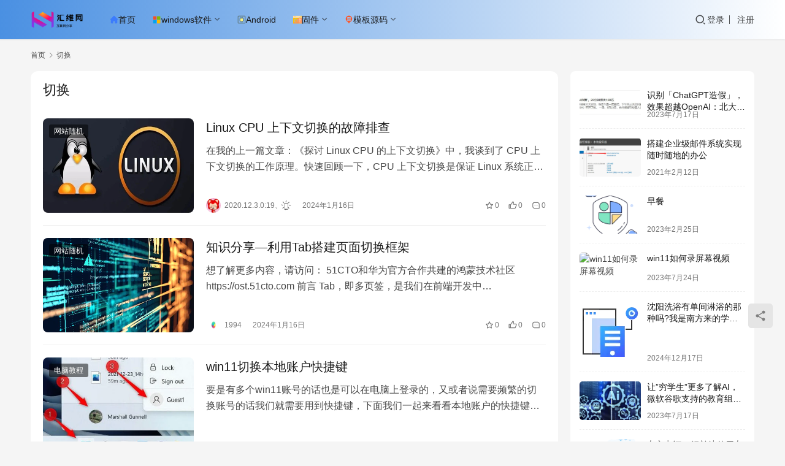

--- FILE ---
content_type: text/html; charset=UTF-8
request_url: https://www.52hwl.com/tag/%E5%88%87%E6%8D%A2
body_size: 12500
content:
<!DOCTYPE html>
<html lang="zh-Hans">
<head>
    <meta charset="UTF-8">
    <meta http-equiv="X-UA-Compatible" content="IE=edge,chrome=1">
    <meta name="renderer" content="webkit">
    <meta name="viewport" content="width=device-width,initial-scale=1.0,user-scalable=no,maximum-scale=1,viewport-fit=cover">
    <title>切换- 汇维网</title>
    	<style>img:is([sizes="auto" i], [sizes^="auto," i]) { contain-intrinsic-size: 3000px 1500px }</style>
	<meta name="keywords" content="切换">
<meta property="og:type" content="webpage">
<meta property="og:url" content="https://www.52hwl.com/tag/%E5%88%87%E6%8D%A2">
<meta property="og:site_name" content="">
<meta property="og:title" content="切换">
<meta name="applicable-device" content="pc,mobile">
<meta http-equiv="Cache-Control" content="no-transform">
<link rel="shortcut icon" href="https://img.52hwl.com/wp-content/uploads/2021/09/1630673171-2021090312461124.png">
<link rel='dns-prefetch' href='//www.52hwl.com' />
<link rel='dns-prefetch' href='//at.alicdn.com' />
<link rel='stylesheet' id='stylesheet-css' href='https://www.52hwl.com/wp-content/themes/justnews-child/style.css?ver=6.21.1' type='text/css' media='all' />
<link rel='stylesheet' id='wp-block-library-css' href='https://www.52hwl.com/wp-includes/css/dist/block-library/style.min.css?ver=6.7.4' type='text/css' media='all' />
<style id='classic-theme-styles-inline-css' type='text/css'>
/*! This file is auto-generated */
.wp-block-button__link{color:#fff;background-color:#32373c;border-radius:9999px;box-shadow:none;text-decoration:none;padding:calc(.667em + 2px) calc(1.333em + 2px);font-size:1.125em}.wp-block-file__button{background:#32373c;color:#fff;text-decoration:none}
</style>
<style id='global-styles-inline-css' type='text/css'>
:root{--wp--preset--aspect-ratio--square: 1;--wp--preset--aspect-ratio--4-3: 4/3;--wp--preset--aspect-ratio--3-4: 3/4;--wp--preset--aspect-ratio--3-2: 3/2;--wp--preset--aspect-ratio--2-3: 2/3;--wp--preset--aspect-ratio--16-9: 16/9;--wp--preset--aspect-ratio--9-16: 9/16;--wp--preset--color--black: #000000;--wp--preset--color--cyan-bluish-gray: #abb8c3;--wp--preset--color--white: #ffffff;--wp--preset--color--pale-pink: #f78da7;--wp--preset--color--vivid-red: #cf2e2e;--wp--preset--color--luminous-vivid-orange: #ff6900;--wp--preset--color--luminous-vivid-amber: #fcb900;--wp--preset--color--light-green-cyan: #7bdcb5;--wp--preset--color--vivid-green-cyan: #00d084;--wp--preset--color--pale-cyan-blue: #8ed1fc;--wp--preset--color--vivid-cyan-blue: #0693e3;--wp--preset--color--vivid-purple: #9b51e0;--wp--preset--gradient--vivid-cyan-blue-to-vivid-purple: linear-gradient(135deg,rgba(6,147,227,1) 0%,rgb(155,81,224) 100%);--wp--preset--gradient--light-green-cyan-to-vivid-green-cyan: linear-gradient(135deg,rgb(122,220,180) 0%,rgb(0,208,130) 100%);--wp--preset--gradient--luminous-vivid-amber-to-luminous-vivid-orange: linear-gradient(135deg,rgba(252,185,0,1) 0%,rgba(255,105,0,1) 100%);--wp--preset--gradient--luminous-vivid-orange-to-vivid-red: linear-gradient(135deg,rgba(255,105,0,1) 0%,rgb(207,46,46) 100%);--wp--preset--gradient--very-light-gray-to-cyan-bluish-gray: linear-gradient(135deg,rgb(238,238,238) 0%,rgb(169,184,195) 100%);--wp--preset--gradient--cool-to-warm-spectrum: linear-gradient(135deg,rgb(74,234,220) 0%,rgb(151,120,209) 20%,rgb(207,42,186) 40%,rgb(238,44,130) 60%,rgb(251,105,98) 80%,rgb(254,248,76) 100%);--wp--preset--gradient--blush-light-purple: linear-gradient(135deg,rgb(255,206,236) 0%,rgb(152,150,240) 100%);--wp--preset--gradient--blush-bordeaux: linear-gradient(135deg,rgb(254,205,165) 0%,rgb(254,45,45) 50%,rgb(107,0,62) 100%);--wp--preset--gradient--luminous-dusk: linear-gradient(135deg,rgb(255,203,112) 0%,rgb(199,81,192) 50%,rgb(65,88,208) 100%);--wp--preset--gradient--pale-ocean: linear-gradient(135deg,rgb(255,245,203) 0%,rgb(182,227,212) 50%,rgb(51,167,181) 100%);--wp--preset--gradient--electric-grass: linear-gradient(135deg,rgb(202,248,128) 0%,rgb(113,206,126) 100%);--wp--preset--gradient--midnight: linear-gradient(135deg,rgb(2,3,129) 0%,rgb(40,116,252) 100%);--wp--preset--font-size--small: 13px;--wp--preset--font-size--medium: 20px;--wp--preset--font-size--large: 36px;--wp--preset--font-size--x-large: 42px;--wp--preset--spacing--20: 0.44rem;--wp--preset--spacing--30: 0.67rem;--wp--preset--spacing--40: 1rem;--wp--preset--spacing--50: 1.5rem;--wp--preset--spacing--60: 2.25rem;--wp--preset--spacing--70: 3.38rem;--wp--preset--spacing--80: 5.06rem;--wp--preset--shadow--natural: 6px 6px 9px rgba(0, 0, 0, 0.2);--wp--preset--shadow--deep: 12px 12px 50px rgba(0, 0, 0, 0.4);--wp--preset--shadow--sharp: 6px 6px 0px rgba(0, 0, 0, 0.2);--wp--preset--shadow--outlined: 6px 6px 0px -3px rgba(255, 255, 255, 1), 6px 6px rgba(0, 0, 0, 1);--wp--preset--shadow--crisp: 6px 6px 0px rgba(0, 0, 0, 1);}:where(.is-layout-flex){gap: 0.5em;}:where(.is-layout-grid){gap: 0.5em;}body .is-layout-flex{display: flex;}.is-layout-flex{flex-wrap: wrap;align-items: center;}.is-layout-flex > :is(*, div){margin: 0;}body .is-layout-grid{display: grid;}.is-layout-grid > :is(*, div){margin: 0;}:where(.wp-block-columns.is-layout-flex){gap: 2em;}:where(.wp-block-columns.is-layout-grid){gap: 2em;}:where(.wp-block-post-template.is-layout-flex){gap: 1.25em;}:where(.wp-block-post-template.is-layout-grid){gap: 1.25em;}.has-black-color{color: var(--wp--preset--color--black) !important;}.has-cyan-bluish-gray-color{color: var(--wp--preset--color--cyan-bluish-gray) !important;}.has-white-color{color: var(--wp--preset--color--white) !important;}.has-pale-pink-color{color: var(--wp--preset--color--pale-pink) !important;}.has-vivid-red-color{color: var(--wp--preset--color--vivid-red) !important;}.has-luminous-vivid-orange-color{color: var(--wp--preset--color--luminous-vivid-orange) !important;}.has-luminous-vivid-amber-color{color: var(--wp--preset--color--luminous-vivid-amber) !important;}.has-light-green-cyan-color{color: var(--wp--preset--color--light-green-cyan) !important;}.has-vivid-green-cyan-color{color: var(--wp--preset--color--vivid-green-cyan) !important;}.has-pale-cyan-blue-color{color: var(--wp--preset--color--pale-cyan-blue) !important;}.has-vivid-cyan-blue-color{color: var(--wp--preset--color--vivid-cyan-blue) !important;}.has-vivid-purple-color{color: var(--wp--preset--color--vivid-purple) !important;}.has-black-background-color{background-color: var(--wp--preset--color--black) !important;}.has-cyan-bluish-gray-background-color{background-color: var(--wp--preset--color--cyan-bluish-gray) !important;}.has-white-background-color{background-color: var(--wp--preset--color--white) !important;}.has-pale-pink-background-color{background-color: var(--wp--preset--color--pale-pink) !important;}.has-vivid-red-background-color{background-color: var(--wp--preset--color--vivid-red) !important;}.has-luminous-vivid-orange-background-color{background-color: var(--wp--preset--color--luminous-vivid-orange) !important;}.has-luminous-vivid-amber-background-color{background-color: var(--wp--preset--color--luminous-vivid-amber) !important;}.has-light-green-cyan-background-color{background-color: var(--wp--preset--color--light-green-cyan) !important;}.has-vivid-green-cyan-background-color{background-color: var(--wp--preset--color--vivid-green-cyan) !important;}.has-pale-cyan-blue-background-color{background-color: var(--wp--preset--color--pale-cyan-blue) !important;}.has-vivid-cyan-blue-background-color{background-color: var(--wp--preset--color--vivid-cyan-blue) !important;}.has-vivid-purple-background-color{background-color: var(--wp--preset--color--vivid-purple) !important;}.has-black-border-color{border-color: var(--wp--preset--color--black) !important;}.has-cyan-bluish-gray-border-color{border-color: var(--wp--preset--color--cyan-bluish-gray) !important;}.has-white-border-color{border-color: var(--wp--preset--color--white) !important;}.has-pale-pink-border-color{border-color: var(--wp--preset--color--pale-pink) !important;}.has-vivid-red-border-color{border-color: var(--wp--preset--color--vivid-red) !important;}.has-luminous-vivid-orange-border-color{border-color: var(--wp--preset--color--luminous-vivid-orange) !important;}.has-luminous-vivid-amber-border-color{border-color: var(--wp--preset--color--luminous-vivid-amber) !important;}.has-light-green-cyan-border-color{border-color: var(--wp--preset--color--light-green-cyan) !important;}.has-vivid-green-cyan-border-color{border-color: var(--wp--preset--color--vivid-green-cyan) !important;}.has-pale-cyan-blue-border-color{border-color: var(--wp--preset--color--pale-cyan-blue) !important;}.has-vivid-cyan-blue-border-color{border-color: var(--wp--preset--color--vivid-cyan-blue) !important;}.has-vivid-purple-border-color{border-color: var(--wp--preset--color--vivid-purple) !important;}.has-vivid-cyan-blue-to-vivid-purple-gradient-background{background: var(--wp--preset--gradient--vivid-cyan-blue-to-vivid-purple) !important;}.has-light-green-cyan-to-vivid-green-cyan-gradient-background{background: var(--wp--preset--gradient--light-green-cyan-to-vivid-green-cyan) !important;}.has-luminous-vivid-amber-to-luminous-vivid-orange-gradient-background{background: var(--wp--preset--gradient--luminous-vivid-amber-to-luminous-vivid-orange) !important;}.has-luminous-vivid-orange-to-vivid-red-gradient-background{background: var(--wp--preset--gradient--luminous-vivid-orange-to-vivid-red) !important;}.has-very-light-gray-to-cyan-bluish-gray-gradient-background{background: var(--wp--preset--gradient--very-light-gray-to-cyan-bluish-gray) !important;}.has-cool-to-warm-spectrum-gradient-background{background: var(--wp--preset--gradient--cool-to-warm-spectrum) !important;}.has-blush-light-purple-gradient-background{background: var(--wp--preset--gradient--blush-light-purple) !important;}.has-blush-bordeaux-gradient-background{background: var(--wp--preset--gradient--blush-bordeaux) !important;}.has-luminous-dusk-gradient-background{background: var(--wp--preset--gradient--luminous-dusk) !important;}.has-pale-ocean-gradient-background{background: var(--wp--preset--gradient--pale-ocean) !important;}.has-electric-grass-gradient-background{background: var(--wp--preset--gradient--electric-grass) !important;}.has-midnight-gradient-background{background: var(--wp--preset--gradient--midnight) !important;}.has-small-font-size{font-size: var(--wp--preset--font-size--small) !important;}.has-medium-font-size{font-size: var(--wp--preset--font-size--medium) !important;}.has-large-font-size{font-size: var(--wp--preset--font-size--large) !important;}.has-x-large-font-size{font-size: var(--wp--preset--font-size--x-large) !important;}
:where(.wp-block-post-template.is-layout-flex){gap: 1.25em;}:where(.wp-block-post-template.is-layout-grid){gap: 1.25em;}
:where(.wp-block-columns.is-layout-flex){gap: 2em;}:where(.wp-block-columns.is-layout-grid){gap: 2em;}
:root :where(.wp-block-pullquote){font-size: 1.5em;line-height: 1.6;}
</style>
<link rel='stylesheet' id='wpcom-member-css' href='https://www.52hwl.com/wp-content/plugins/wpcom-member/css/style.css?ver=1.7.12' type='text/css' media='all' />
<script type="text/javascript" src="https://www.52hwl.com/wp-includes/js/jquery/jquery.min.js?ver=3.7.1" id="jquery-core-js"></script>
<script type="text/javascript" src="https://www.52hwl.com/wp-includes/js/jquery/jquery-migrate.min.js?ver=3.4.1" id="jquery-migrate-js"></script>
<link rel="EditURI" type="application/rsd+xml" title="RSD" href="https://www.52hwl.com/xmlrpc.php?rsd" />
<script async src="https://pagead2.googlesyndication.com/pagead/js/adsbygoogle.js?client=ca-pub-6162240760626427"
     crossorigin="anonymous"></script>
<style>:root{--theme-color: #2222E4; --theme-hover: #00e535; --logo-height: 32px; --logo-height-mobile: 26px; --menu-item-gap: 28px; --member-login-bg: url('https:/img.52hwl.com/wp-content/uploads/2021/02/1614436797-Vice-City.png'); --header-bg-color: #4A90E2; --header-bg-image: linear-gradient(90deg, #4A90E2 0%, #fff 100%); --theme-border-radius-s: 3px; --theme-border-radius-m: 5px; --theme-border-radius-l: 8px; --theme-border-radius-xl: 12px; --thumb-ratio-default: 480 / 300; --thumb-ratio-post: 480 / 300; --post-video-ratio: 860 / 482;}.post-loop .item-sticky .item-title a{-webkit-background-clip: text;-webkit-text-fill-color: transparent;}.post-loop .item-sticky .item-title a, .post-loop .item-sticky .item-title a .sticky-post,.post-loop-card .item-sticky .item-title .sticky-post{background-color: #9013FE;background-image: linear-gradient(90deg, #9013FE 0%, #fff 100%);}
/* 广告CSS*/
.topics {
	overflow: hidden;
	padding-bottom: 2px;
	border-radius: 3px;
	background: var(--member-el-bg-color);
	text-align:center;

}
.topics .topics-cont {
  margin: 7px 5px 0 5px;
}

.topics .topics-cont a {
  display: inline-block;
  padding: 2px 5px;
  color: #656565;
  white-space: nowrap;
  font-size: 13px;
  line-height: 1.8;
  background: #eee;
  border: 3px solid var(--member-el-bg-color);
}

.topics .topics-cont a span {
	color: #fe5b34;
	font-family: "Microsoft YaHei",Helvetica,Arial,"WenQuanYi Micro Hei",SimSun,sans-serif;
}

.topics .topics-cont a:hover {
	background-color: #d806da;
	background-image: -webkit-linear-gradient(left,#9796f0 0,#d806da 50%,#ff5757 100%);
	background-image: linear-gradient(to right,#9796f0 0,#d806da 50%,#ff5757 100%);
	color: #fff;
}

.topics .topics-cont a:hover span {
	color: #fff;
}

.topics .topics-cont a:nth-child(1),.topics .topics-cont a:nth-child(2),.topics .topics-cont a:nth-child(3),.topics .topics-cont a:nth-child(4),.topics .topics-cont a:nth-child(5),.topics .topics-cont a:nth-child(6),.topics .topics-cont a:nth-child(7),.topics .topics-cont a:nth-child(8) {
	animation: topic-animate 16s ease infinite;
}

.topics .topics-cont a:nth-child(1) span,.topics .topics-cont a:nth-child(2) span,.topics .topics-cont a:nth-child(3) span,.topics .topics-cont a:nth-child(4) span,.topics .topics-cont a:nth-child(5) span,.topics .topics-cont a:nth-child(6) span,.topics .topics-cont a:nth-child(7) span,.topics .topics-cont a:nth-child(8) span {
	animation: topic-animate-span 16s ease infinite;
}

.topics .topics-cont a:nth-child(2) {
	animation-delay: 2s;
}

.topics .topics-cont a:nth-child(2) span {
	animation-delay: 2s;
}

.topics .topics-cont a:nth-child(3) {
	animation-delay: 4s;
}

.topics .topics-cont a:nth-child(3) span {
	animation-delay: 4s;
}

.topics .topics-cont a:nth-child(4) {
	animation-delay: 6s;
}

.topics .topics-cont a:nth-child(4) span {
	animation-delay: 6s;
}

.topics .topics-cont a:nth-child(5) {
	animation-delay: 8s;
}

.topics .topics-cont a:nth-child(5) span {
	animation-delay: 8s;
}

.topics .topics-cont a:nth-child(6) {
	animation-delay: 10s;
}

.topics .topics-cont a:nth-child(6) span {
	animation-delay: 10s;
}

.topics .topics-cont a:nth-child(7) {
	animation-delay: 12s;
}

.topics .topics-cont a:nth-child(7) span {
	animation-delay: 12s;
}

.topics .topics-cont a:nth-child(8) {
	animation-delay: 14s;
}

.topics .topics-cont a:nth-child(8) span {
	animation-delay: 14s;
}

.topics .topics-cont:hover a,.topics .topics-cont:hover a span {
	animation: none;
}

@keyframes topic-animate {
	0%,12.5% {
		background: #eee;
		color: #555;
	}

	10%,2% {
		background-color: #d806da;
		background-image: -webkit-linear-gradient(left,#9796f0 0,#d806da 50%,#ff5757 100%);
		background-image: linear-gradient(to right,#9796f0 0,#d806da 50%,#ff5757 100%);
		color: #fff;
	}
}

@keyframes topic-animate-span {
	0%,12.5% {
		color: #fe5b34;
	}

	10%,2% {
		color: #fff;
	}
}
.topics-cont a {
    width: 25%;
    overflow: hidden;
    text-overflow: ellipsis;
}
@media (max-width:1200px){
	.topics-cont a{
		width: 33%;
	}
}
@media (max-width:550px){
	.topics-cont a{
		width: 50%;
	}
}
/* 网站底部*/
.footer-sns .name, .copyright .name {
    padding: 4px;
    background: #fff;
    color: #000;
}
.footer .copyright p {
    line-height: 2.5;
}
.footer-sns .link, .copyright .link {
    padding: 4px;
    background: #08c;
    color: white;
}
.copyright .link a {
    color: white;
}
.footer-sns p {
    font-size: 14px;
    margin-top: 36px;
}
.footer-col-logo {
    margin-right: 10px;
}

.list-links img {
    width: 20px;
    margin-right: 2px;
}</style>
<link rel="icon" href="https://img.52hwl.com/wp-content/uploads/2021/09/1630673171-2021090312461124.png" sizes="32x32" />
<link rel="icon" href="https://img.52hwl.com/wp-content/uploads/2021/09/1630673171-2021090312461124.png" sizes="192x192" />
<link rel="apple-touch-icon" href="https://img.52hwl.com/wp-content/uploads/2021/09/1630673171-2021090312461124.png" />
<meta name="msapplication-TileImage" content="https://img.52hwl.com/wp-content/uploads/2021/09/1630673171-2021090312461124.png" />
    <!--[if lte IE 11]><script src="https://www.52hwl.com/wp-content/themes/justnews/js/update.js"></script><![endif]-->
</head>
<body class="archive tag tag-3257 lang-cn el-boxed header-fixed">
<header class="header">
    <div class="container">
        <div class="navbar-header">
            <button type="button" class="navbar-toggle collapsed" data-toggle="collapse" data-target=".navbar-collapse" aria-label="menu">
                <span class="icon-bar icon-bar-1"></span>
                <span class="icon-bar icon-bar-2"></span>
                <span class="icon-bar icon-bar-3"></span>
            </button>
                        <div class="logo">
                <a href="https://www.52hwl.com" rel="home">
                    <img src="https://img.52hwl.com/wp-content/uploads/2023/11/20231105175726402.png" alt="">
                </a>
            </div>
        </div>
        <div class="collapse navbar-collapse">
            <nav class="primary-menu"><ul id="menu-%e5%88%86%e7%b1%bb%e8%8f%9c%e5%8d%95" class="nav navbar-nav wpcom-adv-menu"><li class="hot menu-item"><a href="https://www.52hwl.com"><i class="wpcom-icon"><svg aria-hidden="true" class="icon-svg"><use xlink:href="#icon-yemian-copy-copy"></use></svg></i>首页</a></li>
<li class="menu-item dropdown"><a href="https://www.52hwl.com/category/windows" class="dropdown-toggle"><i class="wpcom-icon"><svg aria-hidden="true" class="icon-svg"><use xlink:href="#icon-windows"></use></svg></i>windows软件</a>
<ul class="dropdown-menu menu-item-wrap menu-item-col-5">
	<li class="menu-item"><a href="https://www.52hwl.com/category/windows/office"><i class="wpcom-icon"><svg aria-hidden="true" class="icon-svg"><use xlink:href="#icon-wendang"></use></svg></i>办公软件</a></li>
	<li class="menu-item"><a href="https://www.52hwl.com/category/windows/media-tool"><i class="wpcom-icon"><svg aria-hidden="true" class="icon-svg"><use xlink:href="#icon-meiti"></use></svg></i>媒体图像</a></li>
	<li class="menu-item"><a href="https://www.52hwl.com/category/windows/software"><i class="wpcom-icon"><svg aria-hidden="true" class="icon-svg"><use xlink:href="#icon-buding"></use></svg></i>汉化补丁</a></li>
	<li class="menu-item"><a href="https://www.52hwl.com/category/windows/tool"><i class="wpcom-icon"><svg aria-hidden="true" class="icon-svg"><use xlink:href="#icon-system_select"></use></svg></i>系统工具</a></li>
	<li class="menu-item menu-item-has-image"><a target="_blank" href="https://www.52hwl.com/category/windows/backup"><i class="wpcom-icon menu-item-icon"><svg aria-hidden="true"><use xlink:href="#icon-hunheyunbeifen"></use></svg></i>恢复备份</a></li>
	<li class="menu-item"><a href="https://www.52hwl.com/category/windows/green-software"><i class="wpcom-icon"><svg aria-hidden="true" class="icon-svg"><use xlink:href="#icon-pojie"></use></svg></i>绿色破解</a></li>
	<li class="menu-item"><a href="https://www.52hwl.com/category/windows/network-download"><i class="wpcom-icon"><svg aria-hidden="true" class="icon-svg"><use xlink:href="#icon-xiazai"></use></svg></i>上传下载</a></li>
	<li class="menu-item menu-item-has-image"><a href="https://www.52hwl.com/category/windows/%e5%8d%b3%e6%97%b6%e9%80%9a%e8%ae%af"><i class="wpcom-icon menu-item-icon"><svg aria-hidden="true"><use xlink:href="#icon-guanyu"></use></svg></i>即时通讯</a></li>
	<li class="menu-item"><a href="https://www.52hwl.com/category/windows/%e8%a1%8c%e4%b8%9a%e8%bd%af%e4%bb%b6"><i class="wpcom-icon"><svg aria-hidden="true" class="icon-svg"><use xlink:href="#icon-hangye-copy"></use></svg></i>行业软件</a></li>
	<li class="menu-item"><a href="https://www.52hwl.com/category/windows/mac%e5%ba%94%e7%94%a8"><i class="wpcom-icon"><svg aria-hidden="true" class="icon-svg"><use xlink:href="#icon-tubiaozhizuomoban-"></use></svg></i>Mac应用</a></li>
	<li class="menu-item"><a href="https://www.52hwl.com/category/windows/%e5%b0%8f%e5%b7%a5%e5%85%b7"><i class="wpcom-icon"><svg aria-hidden="true" class="icon-svg"><use xlink:href="#icon-gongju"></use></svg></i>小工具</a></li>
</ul>
</li>
<li class="new menu-item"><a href="https://www.52hwl.com/category/android"><i class="wpcom-icon"><svg aria-hidden="true" class="icon-svg"><use xlink:href="#icon-anzhuo"></use></svg></i>Android</a></li>
<li class="menu-item dropdown"><a href="https://www.52hwl.com/category/gujian" class="dropdown-toggle"><i class="wpcom-icon"><svg aria-hidden="true" class="icon-svg"><use xlink:href="#icon-gujianshengji"></use></svg></i>固件</a>
<ul class="dropdown-menu menu-item-wrap menu-item-col-2">
	<li class="menu-item"><a href="https://www.52hwl.com/category/gujian/shoujigujian"><i class="wpcom-icon"><svg aria-hidden="true" class="icon-svg"><use xlink:href="#icon-shouji"></use></svg></i>手机固件</a></li>
	<li class="menu-item"><a href="https://www.52hwl.com/category/gujian/luyouoqi"><i class="wpcom-icon"><svg aria-hidden="true" class="icon-svg"><use xlink:href="#icon-luyouqi"></use></svg></i>路由器固件</a></li>
</ul>
</li>
<li class="menu-item dropdown"><a href="https://www.52hwl.com/category/website" class="dropdown-toggle"><i class="wpcom-icon"><svg aria-hidden="true" class="icon-svg"><use xlink:href="#icon-icon_webapi-"></use></svg></i>模板源码</a>
<ul class="dropdown-menu menu-item-wrap menu-item-col-3">
	<li class="menu-item"><a href="https://www.52hwl.com/category/website/template"><i class="wpcom-icon"><svg aria-hidden="true" class="icon-svg"><use xlink:href="#icon-moban"></use></svg></i>模板</a></li>
	<li class="menu-item"><a href="https://www.52hwl.com/category/website/code"><i class="wpcom-icon"><svg aria-hidden="true" class="icon-svg"><use xlink:href="#icon-yuanma"></use></svg></i>源码</a></li>
	<li class="menu-item"><a href="https://www.52hwl.com/category/website/plug-in"><i class="wpcom-icon"><svg aria-hidden="true" class="icon-svg"><use xlink:href="#icon-dianzichajian"></use></svg></i>插件</a></li>
</ul>
</li>
</ul></nav>            <div class="navbar-action">
                                <div class="navbar-search-icon j-navbar-search"><i class="wpcom-icon wi"><svg aria-hidden="true"><use xlink:href="#wi-search"></use></svg></i></div>
                                                    <div id="j-user-wrap">
                        <a class="login" href="https://www.52hwl.com/login?modal-type=login">登录</a>
                        <a class="login register" href="https://www.52hwl.com/register?modal-type=register">注册</a>
                    </div>
                                                </div>
            <form class="navbar-search" action="https://www.52hwl.com" method="get" role="search">
                <div class="navbar-search-inner">
                    <i class="wpcom-icon wi navbar-search-close"><svg aria-hidden="true"><use xlink:href="#wi-close"></use></svg></i>                    <input type="text" name="s" class="navbar-search-input" autocomplete="off" placeholder="输入关键词搜索..." value="">
                    <button class="navbar-search-btn" type="submit"><i class="wpcom-icon wi"><svg aria-hidden="true"><use xlink:href="#wi-search"></use></svg></i></button>
                </div>
            </form>
        </div><!-- /.navbar-collapse -->
    </div><!-- /.container -->
</header>
<div id="wrap">    <div class="container wrap">
        <ol class="breadcrumb" vocab="https://schema.org/" typeof="BreadcrumbList"><li class="home" property="itemListElement" typeof="ListItem"><a href="https://www.52hwl.com" property="item" typeof="WebPage"><span property="name" class="hide"></span>首页</a><meta property="position" content="1"></li><li class="active" property="itemListElement" typeof="ListItem"><i class="wpcom-icon wi"><svg aria-hidden="true"><use xlink:href="#wi-arrow-right-3"></use></svg></i><a href="https://www.52hwl.com/tag/%e5%88%87%e6%8d%a2" property="item" typeof="WebPage"><span property="name">切换</span></a><meta property="position" content="2"></li></ol>        <main class="main">
                        <section class="sec-panel sec-panel-default">
                                    <div class="sec-panel-head">
                        <h1><span>切换</span></h1>
                    </div>
                                <div class="sec-panel-body">
                                            <ul class="post-loop post-loop-default cols-0">
                                                            <li class="item">
        <div class="item-img">
        <a class="item-img-inner" href="https://www.52hwl.com/98218.html" title="Linux CPU 上下文切换的故障排查" target="_blank" rel="bookmark">
            <img width="480" height="300" src="https://www.52hwl.com/wp-content/themes/justnews/themer/assets/images/lazy.png" class="attachment-default size-default wp-post-image j-lazy" alt="Linux CPU 上下文切换的故障排查" decoding="async" fetchpriority="high" data-original="https://img.52hwl.com/wp-content/uploads/2024/01/40a4ce616e0c0493a3daec68a7039807.jpg?imageMogr2/crop/480x300/gravity/center" />        </a>
                <a class="item-category" href="https://www.52hwl.com/category/zhenfenxiang/suiji" target="_blank">网站随机</a>
            </div>
        <div class="item-content">
                <h3 class="item-title">
            <a href="https://www.52hwl.com/98218.html" target="_blank" rel="bookmark">
                                 Linux CPU 上下文切换的故障排查            </a>
        </h3>
        <div class="item-excerpt">
            <p>在我的上一篇文章：《​​探讨 Linux CPU 的上下文切换​​》中，我谈到了 CPU 上下文切换的工作原理。快速回顾一下，CPU 上下文切换是保证 Linux 系统正常运行的核…</p>
        </div>
        <div class="item-meta">
                        <div class="item-meta-li author">
                                <a data-user="177" target="_blank" href="https://www.52hwl.com/profile/177" class="avatar j-user-card">
                    <img alt='2020.12.3.0:19、 ҉的头像' src='//img.52hwl.com/wp-content/uploads/member/avatars/f590cd7246bbde00.1646974543.gif' class='avatar avatar-60 photo' height='60' width='60' />                    <span>2020.12.3.0:19、 ҉</span>
                </a>
            </div>
                                    <span class="item-meta-li date">2024年1月16日</span>
            <div class="item-meta-right">
                <span class="item-meta-li stars" title="收藏数"><i class="wpcom-icon wi"><svg aria-hidden="true"><use xlink:href="#wi-star"></use></svg></i>0</span><span class="item-meta-li likes" title="点赞数"><i class="wpcom-icon wi"><svg aria-hidden="true"><use xlink:href="#wi-thumb-up"></use></svg></i>0</span><a class="item-meta-li comments" href="https://www.52hwl.com/98218.html#comments" target="_blank" title="评论数"><i class="wpcom-icon wi"><svg aria-hidden="true"><use xlink:href="#wi-comment"></use></svg></i>0</a>            </div>
        </div>
    </div>
</li>
                                                            <li class="item">
        <div class="item-img">
        <a class="item-img-inner" href="https://www.52hwl.com/96196.html" title="知识分享—利用Tab搭建页面切换框架" target="_blank" rel="bookmark">
            <img width="480" height="300" src="https://www.52hwl.com/wp-content/themes/justnews/themer/assets/images/lazy.png" class="attachment-default size-default wp-post-image j-lazy" alt="知识分享—利用Tab搭建页面切换框架" decoding="async" data-original="https://img.52hwl.com/wp-content/uploads/2024/01/6e2b4894b9e11a8c5dd84c53f3bec80c.jpg?imageMogr2/crop/480x300/gravity/center" />        </a>
                <a class="item-category" href="https://www.52hwl.com/category/zhenfenxiang/suiji" target="_blank">网站随机</a>
            </div>
        <div class="item-content">
                <h3 class="item-title">
            <a href="https://www.52hwl.com/96196.html" target="_blank" rel="bookmark">
                                 知识分享—利用Tab搭建页面切换框架            </a>
        </h3>
        <div class="item-excerpt">
            <p>​​想了解更多内容，请访问：​​ ​​51CTO和华为官方合作共建的鸿蒙技术社区​​ ​​https://ost.51cto.com​​ 前言 Tab，即多页签，是我们在前端开发中…</p>
        </div>
        <div class="item-meta">
                        <div class="item-meta-li author">
                                <a data-user="135" target="_blank" href="https://www.52hwl.com/profile/135" class="avatar j-user-card">
                    <img alt='1994的头像' src='//img.52hwl.com/wp-content/uploads/2021/03/1616411687-GlassWire-Elite.jpg' class='avatar avatar-60 photo' height='60' width='60' />                    <span>1994</span>
                </a>
            </div>
                                    <span class="item-meta-li date">2024年1月16日</span>
            <div class="item-meta-right">
                <span class="item-meta-li stars" title="收藏数"><i class="wpcom-icon wi"><svg aria-hidden="true"><use xlink:href="#wi-star"></use></svg></i>0</span><span class="item-meta-li likes" title="点赞数"><i class="wpcom-icon wi"><svg aria-hidden="true"><use xlink:href="#wi-thumb-up"></use></svg></i>0</span><a class="item-meta-li comments" href="https://www.52hwl.com/96196.html#comments" target="_blank" title="评论数"><i class="wpcom-icon wi"><svg aria-hidden="true"><use xlink:href="#wi-comment"></use></svg></i>0</a>            </div>
        </div>
    </div>
</li>
                                                            <li class="item">
        <div class="item-img">
        <a class="item-img-inner" href="https://www.52hwl.com/90358.html" title="win11切换本地账户快捷键" target="_blank" rel="bookmark">
            <img width="480" height="300" src="https://www.52hwl.com/wp-content/themes/justnews/themer/assets/images/lazy.png" class="attachment-default size-default wp-post-image j-lazy" alt="win11切换本地账户快捷键" decoding="async" data-original="https://img.52hwl.com/wp-content/uploads/2023/07/c3db2cf6889605bf749dc23914efd1f8.jpg?imageMogr2/crop/480x300/gravity/center" />        </a>
                <a class="item-category" href="https://www.52hwl.com/category/baike/%e7%94%b5%e8%84%91%e6%95%99%e7%a8%8b" target="_blank">电脑教程</a>
            </div>
        <div class="item-content">
                <h3 class="item-title">
            <a href="https://www.52hwl.com/90358.html" target="_blank" rel="bookmark">
                                 win11切换本地账户快捷键            </a>
        </h3>
        <div class="item-excerpt">
            <p>要是有多个win11账号的话也是可以在电脑上登录的，又或者说需要频繁的切换账号的话我们就需要用到快捷键，下面我们一起来看看本地账户的快捷键有哪些吧。,方法一：,1、点击开始菜单。,…</p>
        </div>
        <div class="item-meta">
                        <div class="item-meta-li author">
                                <a data-user="273" target="_blank" href="https://www.52hwl.com/profile/273" class="avatar j-user-card">
                    <img alt='7581的头像' src='//img.52hwl.com/wp-content/uploads/2021/03/1616411687-GlassWire-Elite.jpg' class='avatar avatar-60 photo' height='60' width='60' />                    <span>7581</span>
                </a>
            </div>
                                    <span class="item-meta-li date">2023年7月24日</span>
            <div class="item-meta-right">
                <span class="item-meta-li stars" title="收藏数"><i class="wpcom-icon wi"><svg aria-hidden="true"><use xlink:href="#wi-star"></use></svg></i>0</span><span class="item-meta-li likes" title="点赞数"><i class="wpcom-icon wi"><svg aria-hidden="true"><use xlink:href="#wi-thumb-up"></use></svg></i>0</span><a class="item-meta-li comments" href="https://www.52hwl.com/90358.html#comments" target="_blank" title="评论数"><i class="wpcom-icon wi"><svg aria-hidden="true"><use xlink:href="#wi-comment"></use></svg></i>0</a>            </div>
        </div>
    </div>
</li>
                                                            <li class="item">
        <div class="item-img">
        <a class="item-img-inner" href="https://www.52hwl.com/89178.html" title="win11alt+tab切换不了界面" target="_blank" rel="bookmark">
            <img width="480" height="300" src="https://www.52hwl.com/wp-content/themes/justnews/themer/assets/images/lazy.png" class="attachment-default size-default wp-post-image j-lazy" alt="win11alt+tab切换不了界面" decoding="async" data-original="https://img.52hwl.com/wp-content/uploads/2023/07/665d7262c60f7796a6e70008b6b006fe.jpg?imageMogr2/crop/480x300/gravity/center" />        </a>
                <a class="item-category" href="https://www.52hwl.com/category/baike/%e7%94%b5%e8%84%91%e6%95%99%e7%a8%8b" target="_blank">电脑教程</a>
            </div>
        <div class="item-content">
                <h3 class="item-title">
            <a href="https://www.52hwl.com/89178.html" target="_blank" rel="bookmark">
                                 win11alt+tab切换不了界面            </a>
        </h3>
        <div class="item-excerpt">
            <p>有时候在使用快捷键切电脑软件屏幕的时候会出现切换不了的现象，这是因为快捷键被禁用了，不过我们也是可以恢复这项功能的，下面一起来看看吧。,1、首先我们“win+r”进入运行。,,2、…</p>
        </div>
        <div class="item-meta">
                        <div class="item-meta-li author">
                                <a data-user="139" target="_blank" href="https://www.52hwl.com/profile/139" class="avatar j-user-card">
                    <img alt='8961的头像' src='//img.52hwl.com/wp-content/uploads/2021/03/1616411687-GlassWire-Elite.jpg' class='avatar avatar-60 photo' height='60' width='60' />                    <span>8961</span>
                </a>
            </div>
                                    <span class="item-meta-li date">2023年7月24日</span>
            <div class="item-meta-right">
                <span class="item-meta-li stars" title="收藏数"><i class="wpcom-icon wi"><svg aria-hidden="true"><use xlink:href="#wi-star"></use></svg></i>0</span><span class="item-meta-li likes" title="点赞数"><i class="wpcom-icon wi"><svg aria-hidden="true"><use xlink:href="#wi-thumb-up"></use></svg></i>0</span><a class="item-meta-li comments" href="https://www.52hwl.com/89178.html#comments" target="_blank" title="评论数"><i class="wpcom-icon wi"><svg aria-hidden="true"><use xlink:href="#wi-comment"></use></svg></i>0</a>            </div>
        </div>
    </div>
</li>
                                                            <li class="item">
        <div class="item-img">
        <a class="item-img-inner" href="https://www.52hwl.com/87631.html" title="win11用户切换教程" target="_blank" rel="bookmark">
            <img width="480" height="300" src="https://www.52hwl.com/wp-content/themes/justnews/themer/assets/images/lazy.png" class="attachment-default size-default wp-post-image j-lazy" alt="win11用户切换教程" decoding="async" data-original="https://img.52hwl.com/wp-content/uploads/2023/07/b951dfa353a37d38b7b249eeadde1b8e.jpg?imageMogr2/crop/480x300/gravity/center" />        </a>
                <a class="item-category" href="https://www.52hwl.com/category/baike/%e7%94%b5%e8%84%91%e6%95%99%e7%a8%8b" target="_blank">电脑教程</a>
            </div>
        <div class="item-content">
                <h3 class="item-title">
            <a href="https://www.52hwl.com/87631.html" target="_blank" rel="bookmark">
                                 win11用户切换教程            </a>
        </h3>
        <div class="item-excerpt">
            <p>很多用户在安装win11系统的时候，因为需要验证系统，所以使用了微软账户登录，但是微软账户使用起来非常不方便，想要切换到本地用户，却不知道如何进行切换，其实我们只要在系统设置的账户…</p>
        </div>
        <div class="item-meta">
                        <div class="item-meta-li author">
                                <a data-user="55" target="_blank" href="https://www.52hwl.com/profile/55" class="avatar j-user-card">
                    <img alt='黄昏日落的头像' src='//img.52hwl.com/wp-content/uploads/member/avatars/a3d6ab90ce026822.1627832349.jpg' class='avatar avatar-60 photo' height='60' width='60' />                    <span>黄昏日落</span>
                </a>
            </div>
                                    <span class="item-meta-li date">2023年7月23日</span>
            <div class="item-meta-right">
                <span class="item-meta-li stars" title="收藏数"><i class="wpcom-icon wi"><svg aria-hidden="true"><use xlink:href="#wi-star"></use></svg></i>0</span><span class="item-meta-li likes" title="点赞数"><i class="wpcom-icon wi"><svg aria-hidden="true"><use xlink:href="#wi-thumb-up"></use></svg></i>0</span><a class="item-meta-li comments" href="https://www.52hwl.com/87631.html#comments" target="_blank" title="评论数"><i class="wpcom-icon wi"><svg aria-hidden="true"><use xlink:href="#wi-comment"></use></svg></i>0</a>            </div>
        </div>
    </div>
</li>
                                                            <li class="item">
        <div class="item-img">
        <a class="item-img-inner" href="https://www.52hwl.com/87592.html" title="win11切换桌面窗口快捷键介绍" target="_blank" rel="bookmark">
            <img width="480" height="300" src="https://www.52hwl.com/wp-content/themes/justnews/themer/assets/images/lazy.png" class="attachment-default size-default wp-post-image j-lazy" alt="win11切换桌面窗口快捷键介绍" decoding="async" data-original="https://img.52hwl.com/wp-content/uploads/2023/07/b2da7a128b789bdbdc80c0015c5f0e39.jpg?imageMogr2/crop/480x300/gravity/center" />        </a>
                <a class="item-category" href="https://www.52hwl.com/category/baike/%e7%94%b5%e8%84%91%e6%95%99%e7%a8%8b" target="_blank">电脑教程</a>
            </div>
        <div class="item-content">
                <h3 class="item-title">
            <a href="https://www.52hwl.com/87592.html" target="_blank" rel="bookmark">
                                 win11切换桌面窗口快捷键介绍            </a>
        </h3>
        <div class="item-excerpt">
            <p>win11为用户提供了一个多桌面模式，可以通过切换桌面的方式同时操作多个界面，我们还能使用win11切换桌面快捷键提高工作效率。,一、切换桌面,1、按下键盘“Win+Ctrl+D”…</p>
        </div>
        <div class="item-meta">
                        <div class="item-meta-li author">
                                <a data-user="349" target="_blank" href="https://www.52hwl.com/profile/349" class="avatar j-user-card">
                    <img alt='4326的头像' src='//img.52hwl.com/wp-content/uploads/2021/03/1616411687-GlassWire-Elite.jpg' class='avatar avatar-60 photo' height='60' width='60' />                    <span>4326</span>
                </a>
            </div>
                                    <span class="item-meta-li date">2023年7月23日</span>
            <div class="item-meta-right">
                <span class="item-meta-li stars" title="收藏数"><i class="wpcom-icon wi"><svg aria-hidden="true"><use xlink:href="#wi-star"></use></svg></i>0</span><span class="item-meta-li likes" title="点赞数"><i class="wpcom-icon wi"><svg aria-hidden="true"><use xlink:href="#wi-thumb-up"></use></svg></i>0</span><a class="item-meta-li comments" href="https://www.52hwl.com/87592.html#comments" target="_blank" title="评论数"><i class="wpcom-icon wi"><svg aria-hidden="true"><use xlink:href="#wi-comment"></use></svg></i>0</a>            </div>
        </div>
    </div>
</li>
                                                            <li class="item">
        <div class="item-img">
        <a class="item-img-inner" href="https://www.52hwl.com/37099.html" title="Pytest测试框架一键动态切换环境思路及方案" target="_blank" rel="bookmark">
            <img width="480" height="300" src="https://www.52hwl.com/wp-content/themes/justnews/themer/assets/images/lazy.png" class="attachment-default size-default wp-post-image j-lazy" alt="Pytest测试框架一键动态切换环境思路及方案" decoding="async" data-original="https://img.52hwl.com/wp-content/uploads/2023/07/57997ff037a4892f7562241626757c62.jpg?imageMogr2/crop/480x300/gravity/center" />        </a>
                <a class="item-category" href="https://www.52hwl.com/category/baike/qianduanhouduan" target="_blank">前端后端</a>
            </div>
        <div class="item-content">
                <h3 class="item-title">
            <a href="https://www.52hwl.com/37099.html" target="_blank" rel="bookmark">
                                 Pytest测试框架一键动态切换环境思路及方案            </a>
        </h3>
        <div class="item-excerpt">
            <p>前言 在上一篇文章《​​Pytest fixture及conftest详解​​》中，我们介绍了fixture的一些关键特性、用法、作用域、参数等，本篇文章将结合fixture及co…</p>
        </div>
        <div class="item-meta">
                        <div class="item-meta-li author">
                                <a data-user="245" target="_blank" href="https://www.52hwl.com/profile/245" class="avatar j-user-card">
                    <img alt='阿酷的头像' src='//img.52hwl.com/wp-content/uploads/member/avatars/33d3f546cb5436a1.1654684526.jpg' class='avatar avatar-60 photo' height='60' width='60' />                    <span>阿酷</span>
                </a>
            </div>
                                    <span class="item-meta-li date">2023年7月15日</span>
            <div class="item-meta-right">
                <span class="item-meta-li stars" title="收藏数"><i class="wpcom-icon wi"><svg aria-hidden="true"><use xlink:href="#wi-star"></use></svg></i>0</span><span class="item-meta-li likes" title="点赞数"><i class="wpcom-icon wi"><svg aria-hidden="true"><use xlink:href="#wi-thumb-up"></use></svg></i>0</span><a class="item-meta-li comments" href="https://www.52hwl.com/37099.html#comments" target="_blank" title="评论数"><i class="wpcom-icon wi"><svg aria-hidden="true"><use xlink:href="#wi-comment"></use></svg></i>0</a>            </div>
        </div>
    </div>
</li>
                                                            <li class="item">
        <div class="item-img">
        <a class="item-img-inner" href="https://www.52hwl.com/10260.html" title="笔记本系统无法切换输入法怎么办" target="_blank" rel="bookmark">
            <img width="480" height="300" src="https://www.52hwl.com/wp-content/themes/justnews/themer/assets/images/lazy.png" class="attachment-default size-default wp-post-image j-lazy" alt="笔记本系统无法切换输入法怎么办" decoding="async" data-original="https://img.52hwl.com/wp-content/uploads/2023/02/8a976ee4a6d5fde761bf2b3822141445.jpg?imageMogr2/crop/480x300/gravity/center" />        </a>
                <a class="item-category" href="https://www.52hwl.com/category/baike/shuoshuodaquan" target="_blank">说说大全</a>
            </div>
        <div class="item-content">
                <h3 class="item-title">
            <a href="https://www.52hwl.com/10260.html" target="_blank" rel="bookmark">
                                 笔记本系统无法切换输入法怎么办            </a>
        </h3>
        <div class="item-excerpt">
            <p>1、右键任务栏输入法，点一下设置。 2、寻找高級键设置选项卡下的更改按键次序并开启。 3、在切换输掉语言中勾选Ctrl Shift (C)，在切换键盘合理布局中勾选左 Alt Sh…</p>
        </div>
        <div class="item-meta">
                        <div class="item-meta-li author">
                                <a data-user="1" target="_blank" href="https://www.52hwl.com/profile/1" class="avatar j-user-card">
                    <img alt='汇维网的头像' src='//img.52hwl.com/wp-content/uploads/member/avatars/238a0b923820dcc5.1616423773.jpg' class='avatar avatar-60 photo' height='60' width='60' />                    <span>汇维网</span>
                </a>
            </div>
                                    <span class="item-meta-li date">2023年2月23日</span>
            <div class="item-meta-right">
                <span class="item-meta-li stars" title="收藏数"><i class="wpcom-icon wi"><svg aria-hidden="true"><use xlink:href="#wi-star"></use></svg></i>0</span><span class="item-meta-li likes" title="点赞数"><i class="wpcom-icon wi"><svg aria-hidden="true"><use xlink:href="#wi-thumb-up"></use></svg></i>0</span><a class="item-meta-li comments" href="https://www.52hwl.com/10260.html#comments" target="_blank" title="评论数"><i class="wpcom-icon wi"><svg aria-hidden="true"><use xlink:href="#wi-comment"></use></svg></i>0</a>            </div>
        </div>
    </div>
</li>
                                                            <li class="item">
        <div class="item-img">
        <a class="item-img-inner" href="https://www.52hwl.com/12085.html" title="窗口切换快捷键,详细教您电脑窗口切换小技巧是什么" target="_blank" rel="bookmark">
            <img width="480" height="300" src="https://www.52hwl.com/wp-content/themes/justnews/themer/assets/images/lazy.png" class="attachment-default size-default wp-post-image j-lazy" alt="窗口切换快捷键,详细教您电脑窗口切换小技巧是什么" decoding="async" data-original="https://img.52hwl.com/wp-content/uploads/2023/02/6351826ef77e9c2a3e1fdd598ae3a477.jpg?imageMogr2/crop/480x300/gravity/center" />        </a>
                <a class="item-category" href="https://www.52hwl.com/category/baike/shuoshuodaquan" target="_blank">说说大全</a>
            </div>
        <div class="item-content">
                <h3 class="item-title">
            <a href="https://www.52hwl.com/12085.html" target="_blank" rel="bookmark">
                                 窗口切换快捷键,详细教您电脑窗口切换小技巧是什么            </a>
        </h3>
        <div class="item-excerpt">
            <p>在电脑可以适用根据快捷键切换至大家所需求的任务窗口，进而协助大家迅速打开已经打开的应用/文件/文件夹，很有可能很多刚下手的用户还不知道怎样操作，下面，我就来跟我们解读电脑窗口切换小…</p>
        </div>
        <div class="item-meta">
                        <div class="item-meta-li author">
                                <a data-user="1" target="_blank" href="https://www.52hwl.com/profile/1" class="avatar j-user-card">
                    <img alt='汇维网的头像' src='//img.52hwl.com/wp-content/uploads/member/avatars/238a0b923820dcc5.1616423773.jpg' class='avatar avatar-60 photo' height='60' width='60' />                    <span>汇维网</span>
                </a>
            </div>
                                    <span class="item-meta-li date">2023年2月23日</span>
            <div class="item-meta-right">
                <span class="item-meta-li stars" title="收藏数"><i class="wpcom-icon wi"><svg aria-hidden="true"><use xlink:href="#wi-star"></use></svg></i>0</span><span class="item-meta-li likes" title="点赞数"><i class="wpcom-icon wi"><svg aria-hidden="true"><use xlink:href="#wi-thumb-up"></use></svg></i>0</span><a class="item-meta-li comments" href="https://www.52hwl.com/12085.html#comments" target="_blank" title="评论数"><i class="wpcom-icon wi"><svg aria-hidden="true"><use xlink:href="#wi-comment"></use></svg></i>0</a>            </div>
        </div>
    </div>
</li>
                                                            <li class="item">
        <div class="item-img">
        <a class="item-img-inner" href="https://www.52hwl.com/12306.html" title="双显卡怎么切换,详细教您双显卡怎么切换" target="_blank" rel="bookmark">
            <img width="480" height="300" src="https://www.52hwl.com/wp-content/themes/justnews/themer/assets/images/lazy.png" class="attachment-default size-default wp-post-image j-lazy" alt="双显卡怎么切换,详细教您双显卡怎么切换" decoding="async" data-original="https://img.52hwl.com/wp-content/uploads/2023/02/8cb883bd0f313327e1ed1431da0683d7.jpg?imageMogr2/crop/480x300/gravity/center" />        </a>
                <a class="item-category" href="https://www.52hwl.com/category/baike/shuoshuodaquan" target="_blank">说说大全</a>
            </div>
        <div class="item-content">
                <h3 class="item-title">
            <a href="https://www.52hwl.com/12306.html" target="_blank" rel="bookmark">
                                 双显卡怎么切换,详细教您双显卡怎么切换            </a>
        </h3>
        <div class="item-excerpt">
            <p>伴随着笔记本的升级换代，如今已经有很多笔记本可以适用双显卡切换了。可是也有一个问题在烦恼着小伙伴们，那就是如何切换笔记本双显卡。今日就由小编来提醒你们如何切换双显卡。 如今很多小伙…</p>
        </div>
        <div class="item-meta">
                        <div class="item-meta-li author">
                                <a data-user="1" target="_blank" href="https://www.52hwl.com/profile/1" class="avatar j-user-card">
                    <img alt='汇维网的头像' src='//img.52hwl.com/wp-content/uploads/member/avatars/238a0b923820dcc5.1616423773.jpg' class='avatar avatar-60 photo' height='60' width='60' />                    <span>汇维网</span>
                </a>
            </div>
                                    <span class="item-meta-li date">2023年2月23日</span>
            <div class="item-meta-right">
                <span class="item-meta-li stars" title="收藏数"><i class="wpcom-icon wi"><svg aria-hidden="true"><use xlink:href="#wi-star"></use></svg></i>0</span><span class="item-meta-li likes" title="点赞数"><i class="wpcom-icon wi"><svg aria-hidden="true"><use xlink:href="#wi-thumb-up"></use></svg></i>0</span><a class="item-meta-li comments" href="https://www.52hwl.com/12306.html#comments" target="_blank" title="评论数"><i class="wpcom-icon wi"><svg aria-hidden="true"><use xlink:href="#wi-comment"></use></svg></i>0</a>            </div>
        </div>
    </div>
</li>
                                                    </ul>
                                                            </div>
            </section>
        </main>
            <aside class="sidebar">
        <div class="widget widget_post_thumb">            <ul>
                                    <li class="item">
                                                    <div class="item-img">
                                <a class="item-img-inner" href="https://www.52hwl.com/79155.html" title="识别「ChatGPT造假」，效果超越OpenAI：北大、华为的AI生成检测器来了">
                                    <img width="480" height="300" src="https://www.52hwl.com/wp-content/themes/justnews/themer/assets/images/lazy.png" class="attachment-default size-default wp-post-image j-lazy" alt="识别「ChatGPT造假」，效果超越OpenAI：北大、华为的AI生成检测器来了" decoding="async" data-original="https://img.52hwl.com/wp-content/uploads/2023/07/a7d2c656697575ea63c3d80b1cdfb550.jpg?imageMogr2/crop/480x300/gravity/center" />                                </a>
                            </div>
                                                <div class="item-content">
                            <p class="item-title"><a href="https://www.52hwl.com/79155.html" title="识别「ChatGPT造假」，效果超越OpenAI：北大、华为的AI生成检测器来了">识别「ChatGPT造假」，效果超越OpenAI：北大、华为的AI生成检测器来了</a></p>
                            <p class="item-date">2023年7月17日</p>
                        </div>
                    </li>
                                    <li class="item">
                                                    <div class="item-img">
                                <a class="item-img-inner" href="https://www.52hwl.com/2601.html" title="搭建企业级邮件系统实现随时随地的办公">
                                    <img width="480" height="300" src="https://www.52hwl.com/wp-content/themes/justnews/themer/assets/images/lazy.png" class="attachment-default size-default wp-post-image j-lazy" alt="搭建企业级邮件系统实现随时随地的办公" decoding="async" data-original="https://img.52hwl.com/wp-content/uploads/2021/02/03b77bdab5754b20bcac18cf280778ba.png?imageMogr2/crop/480x300/gravity/center" />                                </a>
                            </div>
                                                <div class="item-content">
                            <p class="item-title"><a href="https://www.52hwl.com/2601.html" title="搭建企业级邮件系统实现随时随地的办公">搭建企业级邮件系统实现随时随地的办公</a></p>
                            <p class="item-date">2021年2月12日</p>
                        </div>
                    </li>
                                    <li class="item">
                                                    <div class="item-img">
                                <a class="item-img-inner" href="https://www.52hwl.com/13799.html" title="早餐">
                                    <img class="j-lazy" src="https://www.52hwl.com/wp-content/themes/justnews/themer/assets/images/lazy.png" data-original="https://img.52hwl.com/wp-content/uploads/2023/03/20230303012006396.png?imageMogr2/crop/480x300/gravity/center" width="480" height="300" alt="早餐">                                </a>
                            </div>
                                                <div class="item-content">
                            <p class="item-title"><a href="https://www.52hwl.com/13799.html" title="早餐">早餐</a></p>
                            <p class="item-date">2023年2月25日</p>
                        </div>
                    </li>
                                    <li class="item">
                                                    <div class="item-img">
                                <a class="item-img-inner" href="https://www.52hwl.com/89550.html" title="win11如何录屏幕视频">
                                    <img width="480" height="300" src="https://www.52hwl.com/wp-content/themes/justnews/themer/assets/images/lazy.png" class="attachment-default size-default wp-post-image j-lazy" alt="win11如何录屏幕视频" decoding="async" data-original="https://img.52hwl.com/wp-content/uploads/2023/07/6c419e4b7c1cc0ed8b4a5d662f3cadd1.jpg?imageMogr2/crop/480x300/gravity/center" />                                </a>
                            </div>
                                                <div class="item-content">
                            <p class="item-title"><a href="https://www.52hwl.com/89550.html" title="win11如何录屏幕视频">win11如何录屏幕视频</a></p>
                            <p class="item-date">2023年7月24日</p>
                        </div>
                    </li>
                                    <li class="item">
                                                    <div class="item-img">
                                <a class="item-img-inner" href="https://www.52hwl.com/117362.html" title="沈阳洗浴有单间淋浴的那种吗?我是南方来的学生 &#8211; 请问哪里有价格低点的地方 &#8211; 在沈阳洗大众浴池不习惯">
                                    <img class="j-lazy" src="https://www.52hwl.com/wp-content/themes/justnews/themer/assets/images/lazy.png" data-original="https://img.52hwl.com/wp-content/uploads/2023/03/20230303012005559.png?imageMogr2/crop/480x300/gravity/center" width="480" height="300" alt="沈阳洗浴有单间淋浴的那种吗?我是南方来的学生 &#8211; 请问哪里有价格低点的地方 &#8211; 在沈阳洗大众浴池不习惯">                                </a>
                            </div>
                                                <div class="item-content">
                            <p class="item-title"><a href="https://www.52hwl.com/117362.html" title="沈阳洗浴有单间淋浴的那种吗?我是南方来的学生 &#8211; 请问哪里有价格低点的地方 &#8211; 在沈阳洗大众浴池不习惯">沈阳洗浴有单间淋浴的那种吗?我是南方来的学生 &#8211; 请问哪里有价格低点的地方 &#8211; 在沈阳洗大众浴池不习惯</a></p>
                            <p class="item-date">2024年12月17日</p>
                        </div>
                    </li>
                                    <li class="item">
                                                    <div class="item-img">
                                <a class="item-img-inner" href="https://www.52hwl.com/60272.html" title="让&#8221;穷学生&#8221;更多了解AI，微软谷歌支持的教育组织发力">
                                    <img width="480" height="300" src="https://www.52hwl.com/wp-content/themes/justnews/themer/assets/images/lazy.png" class="attachment-default size-default wp-post-image j-lazy" alt="让&quot;穷学生&quot;更多了解AI，微软谷歌支持的教育组织发力" decoding="async" data-original="https://img.52hwl.com/wp-content/uploads/2023/07/e46e07ee05c800d7418ae21ac1e5da29.jpg?imageMogr2/crop/480x300/gravity/center" />                                </a>
                            </div>
                                                <div class="item-content">
                            <p class="item-title"><a href="https://www.52hwl.com/60272.html" title="让&#8221;穷学生&#8221;更多了解AI，微软谷歌支持的教育组织发力">让&#8221;穷学生&#8221;更多了解AI，微软谷歌支持的教育组织发力</a></p>
                            <p class="item-date">2023年7月17日</p>
                        </div>
                    </li>
                                    <li class="item">
                                                    <div class="item-img">
                                <a class="item-img-inner" href="https://www.52hwl.com/116116.html" title="车主点评 &#8211; 汉兰达的用车感受">
                                    <img class="j-lazy" src="https://www.52hwl.com/wp-content/themes/justnews/themer/assets/images/lazy.png" data-original="https://img.52hwl.com/wp-content/uploads/2023/03/20230303012000955.png?imageMogr2/crop/480x300/gravity/center" width="480" height="300" alt="车主点评 &#8211; 汉兰达的用车感受">                                </a>
                            </div>
                                                <div class="item-content">
                            <p class="item-title"><a href="https://www.52hwl.com/116116.html" title="车主点评 &#8211; 汉兰达的用车感受">车主点评 &#8211; 汉兰达的用车感受</a></p>
                            <p class="item-date">2024年12月16日</p>
                        </div>
                    </li>
                                    <li class="item">
                                                    <div class="item-img">
                                <a class="item-img-inner" href="https://www.52hwl.com/111223.html" title="Win11切换桌面快捷键-Win11多个桌面怎么用">
                                    <img width="480" height="300" src="https://www.52hwl.com/wp-content/themes/justnews/themer/assets/images/lazy.png" class="attachment-default size-default wp-post-image j-lazy" alt="Win11切换桌面快捷键-Win11多个桌面怎么用" decoding="async" data-original="https://img.52hwl.com/wp-content/uploads/2024/05/20240528184428687.jpg?imageMogr2/crop/480x300/gravity/center" />                                </a>
                            </div>
                                                <div class="item-content">
                            <p class="item-title"><a href="https://www.52hwl.com/111223.html" title="Win11切换桌面快捷键-Win11多个桌面怎么用">Win11切换桌面快捷键-Win11多个桌面怎么用</a></p>
                            <p class="item-date">2024年5月28日</p>
                        </div>
                    </li>
                                    <li class="item">
                                                    <div class="item-img">
                                <a class="item-img-inner" href="https://www.52hwl.com/63401.html" title="通过使用因果机器学习做出有效的可操作决策以优化业务KPI">
                                    <img width="480" height="300" src="https://www.52hwl.com/wp-content/themes/justnews/themer/assets/images/lazy.png" class="attachment-default size-default wp-post-image j-lazy" alt="通过使用因果机器学习做出有效的可操作决策以优化业务KPI" decoding="async" data-original="https://img.52hwl.com/wp-content/uploads/2023/07/5f68ac2448c2ccf04c042dd53557bbaa.jpg?imageMogr2/crop/480x300/gravity/center" />                                </a>
                            </div>
                                                <div class="item-content">
                            <p class="item-title"><a href="https://www.52hwl.com/63401.html" title="通过使用因果机器学习做出有效的可操作决策以优化业务KPI">通过使用因果机器学习做出有效的可操作决策以优化业务KPI</a></p>
                            <p class="item-date">2023年7月17日</p>
                        </div>
                    </li>
                                    <li class="item">
                                                    <div class="item-img">
                                <a class="item-img-inner" href="https://www.52hwl.com/114738.html" title="山东省滨州市滨城区属于哪个市">
                                    <img class="j-lazy" src="https://www.52hwl.com/wp-content/themes/justnews/themer/assets/images/lazy.png" data-original="https://img.52hwl.com/wp-content/uploads/2023/03/20230303012005559.png?imageMogr2/crop/480x300/gravity/center" width="480" height="300" alt="山东省滨州市滨城区属于哪个市">                                </a>
                            </div>
                                                <div class="item-content">
                            <p class="item-title"><a href="https://www.52hwl.com/114738.html" title="山东省滨州市滨城区属于哪个市">山东省滨州市滨城区属于哪个市</a></p>
                            <p class="item-date">2024年12月15日</p>
                        </div>
                    </li>
                            </ul>
        </div>    </aside>
    </div>
</div>
<footer class="footer">
    <div class="container">
        <div class="footer-col-wrap footer-with-logo-icon">
                        <div class="footer-col footer-col-logo">
                <img src="https://img.52hwl.com/wp-content/uploads/2021/07/1627319918-d27d40f07023b18.png" alt="">
            </div>
                        <div class="footer-col footer-col-copy">
                <ul class="footer-nav hidden-xs"><li id="menu-item-2340" class="menu-item menu-item-2340"><a target="_blank" href="https://www.52hwl.com/about">关于本站</a></li>
<li id="menu-item-2341" class="menu-item menu-item-2341"><a target="_blank" href="https://www.52hwl.com/links">友情链接</a></li>
<li id="menu-item-5413" class="menu-item menu-item-5413"><a href="https://www.52hwl.com/tags">标签</a></li>
<li id="menu-item-5414" class="menu-item menu-item-5414"><a target="_blank" href="https://www.52hwl.com/sitemap.xml">网站地图</a></li>
</ul>                <div class="copyright">
                    <p><span class="name">Copyright © 2021</span><span class="link"><a href="https://www.52hwl.com">汇维网</a></span> <span class="name">蜀ICP备</span><span class="link"><a href="https://beian.miit.gov.cn/" target="_blank" rel="noopener">20004578号-2号</a></span> <span class="name">Theme by</span><span class="link"><a href="https://www.wpcom.cn?ref=5593" target="_blank" rel="noopener">justnews</a></span></p>
<p><span class="name">Admin by</span><a href="https://www.52hwl.com/profile/gugechor" target="_blank" rel="noopener"><span class="link">汇维资源网</span></a> <span class="name">云存储提供</span><a href="https://www.aliyun.com/minisite/goods?userCode=mucsjyi6" target="_blank" rel="noopener"><span class="link">阿里云</span></a> <span class="name">服务器提供</span><a href="https://curl.qcloud.com/hnWCw3WI" target="_blank" rel="noopener"><span class="link">腾讯轻量云</span></a></p>
                </div>
            </div>
                        <div class="footer-col footer-col-sns">
                <div class="footer-sns">
                                                <a href="https://www.52hwl.com/sitemap.xml" target="_blank" aria-label="icon">
                                <i class="wpcom-icon sns-icon"><svg aria-hidden="true"><use xlink:href="#icon-tubiaozhizuomoban-"></use></svg></i>                                                            </a>
                                        </div>
            </div>
                    </div>
    </div>
</footer>
            <div class="action action-style-0 action-color-0 action-pos-0" style="bottom:20%;">
                                                    <div class="action-item j-share">
                        <i class="wpcom-icon wi action-item-icon"><svg aria-hidden="true"><use xlink:href="#wi-share"></use></svg></i>                                            </div>
                                    <div class="action-item gotop j-top">
                        <i class="wpcom-icon wi action-item-icon"><svg aria-hidden="true"><use xlink:href="#wi-arrow-up-2"></use></svg></i>                                            </div>
                            </div>
        <script type="text/javascript" id="main-js-extra">
/* <![CDATA[ */
var _wpcom_js = {"webp":"?imageMogr2\/format\/webp","ajaxurl":"https:\/\/www.52hwl.com\/wp-admin\/admin-ajax.php","theme_url":"https:\/\/www.52hwl.com\/wp-content\/themes\/justnews","slide_speed":"5000","is_admin":"0","lang":"zh_CN","js_lang":{"share_to":"\u5206\u4eab\u5230:","copy_done":"\u590d\u5236\u6210\u529f\uff01","copy_fail":"\u6d4f\u89c8\u5668\u6682\u4e0d\u652f\u6301\u62f7\u8d1d\u529f\u80fd","confirm":"\u786e\u5b9a","qrcode":"\u4e8c\u7ef4\u7801","page_loaded":"\u5df2\u7ecf\u5230\u5e95\u4e86","no_content":"\u6682\u65e0\u5185\u5bb9","load_failed":"\u52a0\u8f7d\u5931\u8d25\uff0c\u8bf7\u7a0d\u540e\u518d\u8bd5\uff01","expand_more":"\u9605\u8bfb\u5269\u4f59 %s"},"share":"1","user_card_height":"356","poster":{"notice":"\u8bf7\u300c\u70b9\u51fb\u4e0b\u8f7d\u300d\u6216\u300c\u957f\u6309\u4fdd\u5b58\u56fe\u7247\u300d\u540e\u5206\u4eab\u7ed9\u66f4\u591a\u597d\u53cb","generating":"\u6b63\u5728\u751f\u6210\u6d77\u62a5\u56fe\u7247...","failed":"\u6d77\u62a5\u56fe\u7247\u751f\u6210\u5931\u8d25"},"video_height":"482","fixed_sidebar":"1","dark_style":"0","font_url":"\/\/fonts.googleapis.com\/css2?family=Noto+Sans+SC:wght@400;500&display=swap","follow_btn":"<i class=\"wpcom-icon wi\"><svg aria-hidden=\"true\"><use xlink:href=\"#wi-add\"><\/use><\/svg><\/i>\u5173\u6ce8","followed_btn":"\u5df2\u5173\u6ce8","user_card":"1"};
/* ]]> */
</script>
<script type="text/javascript" src="https://www.52hwl.com/wp-content/themes/justnews/js/main.js?ver=6.21.1" id="main-js"></script>
<script type="text/javascript" src="https://www.52hwl.com/wp-content/themes/justnews/themer/assets/js/icons-2.8.9.js?ver=2.8.9" id="wpcom-icons-js"></script>
<script type="text/javascript" src="//at.alicdn.com/t/font_2186644_wmla60hk4x.js?ver=6.21.1" id="iconfont-js"></script>
<script type="text/javascript" id="wpcom-member-js-extra">
/* <![CDATA[ */
var _wpmx_js = {"ajaxurl":"https:\/\/www.52hwl.com\/wp-admin\/admin-ajax.php","plugin_url":"https:\/\/www.52hwl.com\/wp-content\/plugins\/wpcom-member\/","max_upload_size":"52428800","js_lang":{"login_desc":"\u60a8\u8fd8\u672a\u767b\u5f55\uff0c\u8bf7\u767b\u5f55\u540e\u518d\u8fdb\u884c\u76f8\u5173\u64cd\u4f5c\uff01","login_title":"\u8bf7\u767b\u5f55","login_btn":"\u767b\u5f55","reg_btn":"\u6ce8\u518c"},"login_url":"https:\/\/www.52hwl.com\/login?modal-type=login","register_url":"https:\/\/www.52hwl.com\/register?modal-type=register","_Captcha":{"title":"\u5b89\u5168\u9a8c\u8bc1","barText":"\u62d6\u52a8\u6ed1\u5757\u5b8c\u6210\u62fc\u56fe","loadingText":"\u62fc\u56fe\u52a0\u8f7d\u4e2d...","failedText":"\u8bf7\u518d\u8bd5\u4e00\u6b21"},"captcha_label":"\u70b9\u51fb\u8fdb\u884c\u4eba\u673a\u9a8c\u8bc1","captcha_verified":"\u9a8c\u8bc1\u6210\u529f","errors":{"require":"\u4e0d\u80fd\u4e3a\u7a7a","email":"\u8bf7\u8f93\u5165\u6b63\u786e\u7684\u7535\u5b50\u90ae\u7bb1","pls_enter":"\u8bf7\u8f93\u5165","password":"\u5bc6\u7801\u5fc5\u987b\u4e3a6~32\u4e2a\u5b57\u7b26","passcheck":"\u4e24\u6b21\u5bc6\u7801\u8f93\u5165\u4e0d\u4e00\u81f4","phone":"\u8bf7\u8f93\u5165\u6b63\u786e\u7684\u624b\u673a\u53f7\u7801","terms":"\u8bf7\u9605\u8bfb\u5e76\u540c\u610f\u6761\u6b3e","sms_code":"\u9a8c\u8bc1\u7801\u9519\u8bef","captcha_verify":"\u8bf7\u70b9\u51fb\u6309\u94ae\u8fdb\u884c\u9a8c\u8bc1","captcha_fail":"\u4eba\u673a\u9a8c\u8bc1\u5931\u8d25\uff0c\u8bf7\u91cd\u8bd5","nonce":"\u968f\u673a\u6570\u6821\u9a8c\u5931\u8d25","req_error":"\u8bf7\u6c42\u5931\u8d25"}};
/* ]]> */
</script>
<script type="text/javascript" src="https://www.52hwl.com/wp-content/plugins/wpcom-member/js/index.js?ver=1.7.12" id="wpcom-member-js"></script>
<script type="text/javascript" src="https://www.52hwl.com/wp-content/themes/justnews/js/wp-embed.js?ver=6.21.1" id="wp-embed-js"></script>
</body>
</html>
<!-- Dynamic page generated in 0.208 seconds. -->
<!-- Cached page generated by WP-Super-Cache on 2026-01-30 07:02:07 -->

<!-- Compression = gzip -->

--- FILE ---
content_type: text/html; charset=utf-8
request_url: https://www.google.com/recaptcha/api2/aframe
body_size: 264
content:
<!DOCTYPE HTML><html><head><meta http-equiv="content-type" content="text/html; charset=UTF-8"></head><body><script nonce="qaxGmsdJuchQG7IV6_leSg">/** Anti-fraud and anti-abuse applications only. See google.com/recaptcha */ try{var clients={'sodar':'https://pagead2.googlesyndication.com/pagead/sodar?'};window.addEventListener("message",function(a){try{if(a.source===window.parent){var b=JSON.parse(a.data);var c=clients[b['id']];if(c){var d=document.createElement('img');d.src=c+b['params']+'&rc='+(localStorage.getItem("rc::a")?sessionStorage.getItem("rc::b"):"");window.document.body.appendChild(d);sessionStorage.setItem("rc::e",parseInt(sessionStorage.getItem("rc::e")||0)+1);localStorage.setItem("rc::h",'1770021606256');}}}catch(b){}});window.parent.postMessage("_grecaptcha_ready", "*");}catch(b){}</script></body></html>

--- FILE ---
content_type: text/css
request_url: https://www.52hwl.com/wp-content/themes/justnews-child/style.css?ver=6.21.1
body_size: 129
content:
/*
    Theme name: JustNews Child
    Template: justnews
*/
/* 引入父主题样式 */
@import url("../justnews/css/style.css");